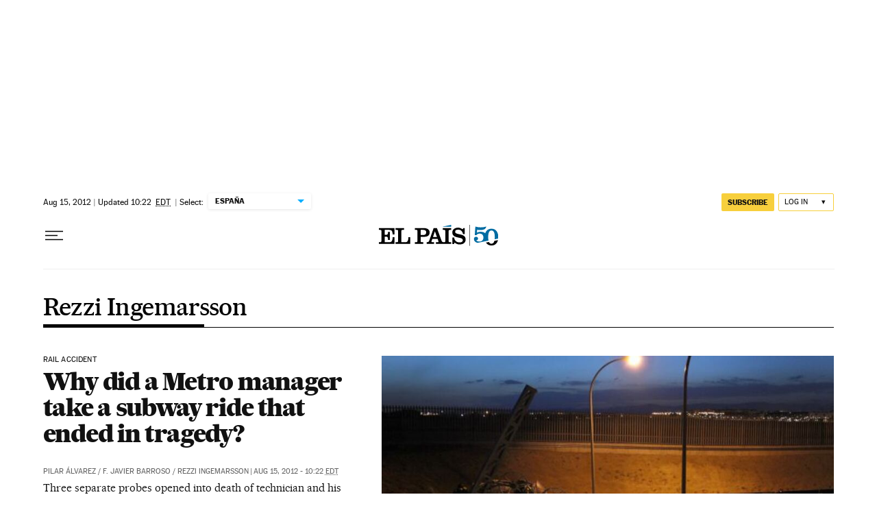

--- FILE ---
content_type: application/javascript; charset=utf-8
request_url: https://fundingchoicesmessages.google.com/f/AGSKWxX1GSKa2zsgOO-bYuo51QcEUzui9agA0MYij5cUWABZpDqy3QtUwMcwDz9yRMmkf94GTQYPB0BedIlNpnpOXdarPNoCofSNJPQU9Ajq1wLA8xsSi83Ac6L0STJ5Vy_DoRRHW4Wpym5S0a_LyaPHoZpqwnsgptG1JhokHh_wrCwmzlBwtvGYXnNqsDH9/_/ad/afc_.io/ads.?advert_key=_adsys./advlink300.
body_size: -1288
content:
window['b294e974-a7b7-4e4e-86db-97123c12a3a9'] = true;